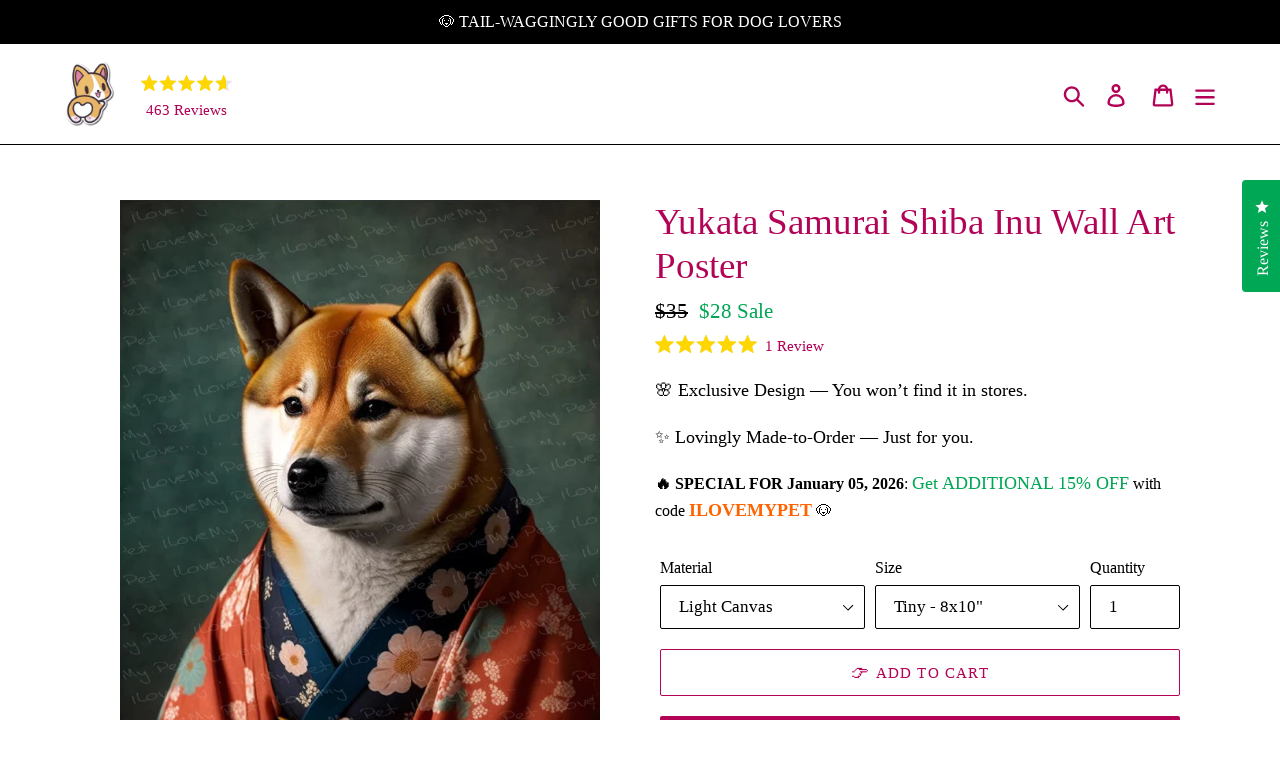

--- FILE ---
content_type: text/css
request_url: https://ilovemy.pet/cdn/shop/t/1/assets/teeinblue-custom.css?v=86762107329573170601709632922
body_size: -456
content:
.teeinblue-enabled #tee-gallery{opacity:1!important}.teeinblue-enabled .tee-clipart-col{min-width:120px!important}.tee-clipart-row{display:flex;flex-wrap:wrap;margin:-6px 0 -6px -6px;width:calc(100% + 12px);justify-content:center;flex-direction:row;align-content:center;align-items:center}
/*# sourceMappingURL=/cdn/shop/t/1/assets/teeinblue-custom.css.map?v=86762107329573170601709632922 */
